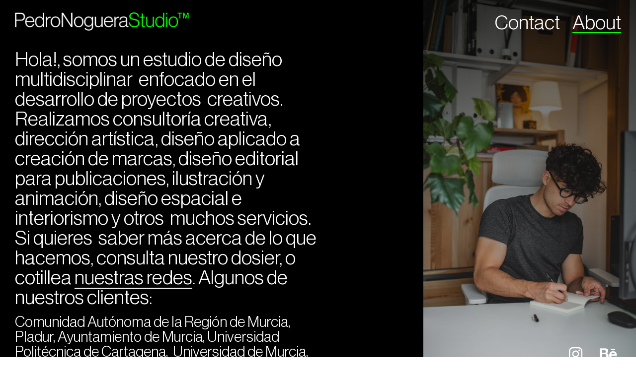

--- FILE ---
content_type: text/html; charset=UTF-8
request_url: https://pedronoguera.es/about/
body_size: 9497
content:
<!DOCTYPE html>
<html lang="es">
<head>
	<meta charset="UTF-8">
		<title>About &#8211; Pedro Noguera Studio™</title>
<meta name='robots' content='max-image-preview:large' />
	<style>img:is([sizes="auto" i], [sizes^="auto," i]) { contain-intrinsic-size: 3000px 1500px }</style>
	<link rel="alternate" type="application/rss+xml" title="Pedro Noguera Studio™ &raquo; Feed" href="https://pedronoguera.es/feed/" />
<link rel="alternate" type="application/rss+xml" title="Pedro Noguera Studio™ &raquo; Feed de los comentarios" href="https://pedronoguera.es/comments/feed/" />
<script>
window._wpemojiSettings = {"baseUrl":"https:\/\/s.w.org\/images\/core\/emoji\/16.0.1\/72x72\/","ext":".png","svgUrl":"https:\/\/s.w.org\/images\/core\/emoji\/16.0.1\/svg\/","svgExt":".svg","source":{"concatemoji":"https:\/\/pedronoguera.es\/wp-includes\/js\/wp-emoji-release.min.js?ver=6.8.3"}};
/*! This file is auto-generated */
!function(s,n){var o,i,e;function c(e){try{var t={supportTests:e,timestamp:(new Date).valueOf()};sessionStorage.setItem(o,JSON.stringify(t))}catch(e){}}function p(e,t,n){e.clearRect(0,0,e.canvas.width,e.canvas.height),e.fillText(t,0,0);var t=new Uint32Array(e.getImageData(0,0,e.canvas.width,e.canvas.height).data),a=(e.clearRect(0,0,e.canvas.width,e.canvas.height),e.fillText(n,0,0),new Uint32Array(e.getImageData(0,0,e.canvas.width,e.canvas.height).data));return t.every(function(e,t){return e===a[t]})}function u(e,t){e.clearRect(0,0,e.canvas.width,e.canvas.height),e.fillText(t,0,0);for(var n=e.getImageData(16,16,1,1),a=0;a<n.data.length;a++)if(0!==n.data[a])return!1;return!0}function f(e,t,n,a){switch(t){case"flag":return n(e,"\ud83c\udff3\ufe0f\u200d\u26a7\ufe0f","\ud83c\udff3\ufe0f\u200b\u26a7\ufe0f")?!1:!n(e,"\ud83c\udde8\ud83c\uddf6","\ud83c\udde8\u200b\ud83c\uddf6")&&!n(e,"\ud83c\udff4\udb40\udc67\udb40\udc62\udb40\udc65\udb40\udc6e\udb40\udc67\udb40\udc7f","\ud83c\udff4\u200b\udb40\udc67\u200b\udb40\udc62\u200b\udb40\udc65\u200b\udb40\udc6e\u200b\udb40\udc67\u200b\udb40\udc7f");case"emoji":return!a(e,"\ud83e\udedf")}return!1}function g(e,t,n,a){var r="undefined"!=typeof WorkerGlobalScope&&self instanceof WorkerGlobalScope?new OffscreenCanvas(300,150):s.createElement("canvas"),o=r.getContext("2d",{willReadFrequently:!0}),i=(o.textBaseline="top",o.font="600 32px Arial",{});return e.forEach(function(e){i[e]=t(o,e,n,a)}),i}function t(e){var t=s.createElement("script");t.src=e,t.defer=!0,s.head.appendChild(t)}"undefined"!=typeof Promise&&(o="wpEmojiSettingsSupports",i=["flag","emoji"],n.supports={everything:!0,everythingExceptFlag:!0},e=new Promise(function(e){s.addEventListener("DOMContentLoaded",e,{once:!0})}),new Promise(function(t){var n=function(){try{var e=JSON.parse(sessionStorage.getItem(o));if("object"==typeof e&&"number"==typeof e.timestamp&&(new Date).valueOf()<e.timestamp+604800&&"object"==typeof e.supportTests)return e.supportTests}catch(e){}return null}();if(!n){if("undefined"!=typeof Worker&&"undefined"!=typeof OffscreenCanvas&&"undefined"!=typeof URL&&URL.createObjectURL&&"undefined"!=typeof Blob)try{var e="postMessage("+g.toString()+"("+[JSON.stringify(i),f.toString(),p.toString(),u.toString()].join(",")+"));",a=new Blob([e],{type:"text/javascript"}),r=new Worker(URL.createObjectURL(a),{name:"wpTestEmojiSupports"});return void(r.onmessage=function(e){c(n=e.data),r.terminate(),t(n)})}catch(e){}c(n=g(i,f,p,u))}t(n)}).then(function(e){for(var t in e)n.supports[t]=e[t],n.supports.everything=n.supports.everything&&n.supports[t],"flag"!==t&&(n.supports.everythingExceptFlag=n.supports.everythingExceptFlag&&n.supports[t]);n.supports.everythingExceptFlag=n.supports.everythingExceptFlag&&!n.supports.flag,n.DOMReady=!1,n.readyCallback=function(){n.DOMReady=!0}}).then(function(){return e}).then(function(){var e;n.supports.everything||(n.readyCallback(),(e=n.source||{}).concatemoji?t(e.concatemoji):e.wpemoji&&e.twemoji&&(t(e.twemoji),t(e.wpemoji)))}))}((window,document),window._wpemojiSettings);
</script>
<style id='wp-emoji-styles-inline-css'>

	img.wp-smiley, img.emoji {
		display: inline !important;
		border: none !important;
		box-shadow: none !important;
		height: 1em !important;
		width: 1em !important;
		margin: 0 0.07em !important;
		vertical-align: -0.1em !important;
		background: none !important;
		padding: 0 !important;
	}
</style>
<style id='global-styles-inline-css'>
:root{--wp--preset--aspect-ratio--square: 1;--wp--preset--aspect-ratio--4-3: 4/3;--wp--preset--aspect-ratio--3-4: 3/4;--wp--preset--aspect-ratio--3-2: 3/2;--wp--preset--aspect-ratio--2-3: 2/3;--wp--preset--aspect-ratio--16-9: 16/9;--wp--preset--aspect-ratio--9-16: 9/16;--wp--preset--color--black: #000000;--wp--preset--color--cyan-bluish-gray: #abb8c3;--wp--preset--color--white: #ffffff;--wp--preset--color--pale-pink: #f78da7;--wp--preset--color--vivid-red: #cf2e2e;--wp--preset--color--luminous-vivid-orange: #ff6900;--wp--preset--color--luminous-vivid-amber: #fcb900;--wp--preset--color--light-green-cyan: #7bdcb5;--wp--preset--color--vivid-green-cyan: #00d084;--wp--preset--color--pale-cyan-blue: #8ed1fc;--wp--preset--color--vivid-cyan-blue: #0693e3;--wp--preset--color--vivid-purple: #9b51e0;--wp--preset--gradient--vivid-cyan-blue-to-vivid-purple: linear-gradient(135deg,rgba(6,147,227,1) 0%,rgb(155,81,224) 100%);--wp--preset--gradient--light-green-cyan-to-vivid-green-cyan: linear-gradient(135deg,rgb(122,220,180) 0%,rgb(0,208,130) 100%);--wp--preset--gradient--luminous-vivid-amber-to-luminous-vivid-orange: linear-gradient(135deg,rgba(252,185,0,1) 0%,rgba(255,105,0,1) 100%);--wp--preset--gradient--luminous-vivid-orange-to-vivid-red: linear-gradient(135deg,rgba(255,105,0,1) 0%,rgb(207,46,46) 100%);--wp--preset--gradient--very-light-gray-to-cyan-bluish-gray: linear-gradient(135deg,rgb(238,238,238) 0%,rgb(169,184,195) 100%);--wp--preset--gradient--cool-to-warm-spectrum: linear-gradient(135deg,rgb(74,234,220) 0%,rgb(151,120,209) 20%,rgb(207,42,186) 40%,rgb(238,44,130) 60%,rgb(251,105,98) 80%,rgb(254,248,76) 100%);--wp--preset--gradient--blush-light-purple: linear-gradient(135deg,rgb(255,206,236) 0%,rgb(152,150,240) 100%);--wp--preset--gradient--blush-bordeaux: linear-gradient(135deg,rgb(254,205,165) 0%,rgb(254,45,45) 50%,rgb(107,0,62) 100%);--wp--preset--gradient--luminous-dusk: linear-gradient(135deg,rgb(255,203,112) 0%,rgb(199,81,192) 50%,rgb(65,88,208) 100%);--wp--preset--gradient--pale-ocean: linear-gradient(135deg,rgb(255,245,203) 0%,rgb(182,227,212) 50%,rgb(51,167,181) 100%);--wp--preset--gradient--electric-grass: linear-gradient(135deg,rgb(202,248,128) 0%,rgb(113,206,126) 100%);--wp--preset--gradient--midnight: linear-gradient(135deg,rgb(2,3,129) 0%,rgb(40,116,252) 100%);--wp--preset--font-size--small: 13px;--wp--preset--font-size--medium: 20px;--wp--preset--font-size--large: 36px;--wp--preset--font-size--x-large: 42px;--wp--preset--spacing--20: 0.44rem;--wp--preset--spacing--30: 0.67rem;--wp--preset--spacing--40: 1rem;--wp--preset--spacing--50: 1.5rem;--wp--preset--spacing--60: 2.25rem;--wp--preset--spacing--70: 3.38rem;--wp--preset--spacing--80: 5.06rem;--wp--preset--shadow--natural: 6px 6px 9px rgba(0, 0, 0, 0.2);--wp--preset--shadow--deep: 12px 12px 50px rgba(0, 0, 0, 0.4);--wp--preset--shadow--sharp: 6px 6px 0px rgba(0, 0, 0, 0.2);--wp--preset--shadow--outlined: 6px 6px 0px -3px rgba(255, 255, 255, 1), 6px 6px rgba(0, 0, 0, 1);--wp--preset--shadow--crisp: 6px 6px 0px rgba(0, 0, 0, 1);}:root { --wp--style--global--content-size: 800px;--wp--style--global--wide-size: 1200px; }:where(body) { margin: 0; }.wp-site-blocks > .alignleft { float: left; margin-right: 2em; }.wp-site-blocks > .alignright { float: right; margin-left: 2em; }.wp-site-blocks > .aligncenter { justify-content: center; margin-left: auto; margin-right: auto; }:where(.wp-site-blocks) > * { margin-block-start: 24px; margin-block-end: 0; }:where(.wp-site-blocks) > :first-child { margin-block-start: 0; }:where(.wp-site-blocks) > :last-child { margin-block-end: 0; }:root { --wp--style--block-gap: 24px; }:root :where(.is-layout-flow) > :first-child{margin-block-start: 0;}:root :where(.is-layout-flow) > :last-child{margin-block-end: 0;}:root :where(.is-layout-flow) > *{margin-block-start: 24px;margin-block-end: 0;}:root :where(.is-layout-constrained) > :first-child{margin-block-start: 0;}:root :where(.is-layout-constrained) > :last-child{margin-block-end: 0;}:root :where(.is-layout-constrained) > *{margin-block-start: 24px;margin-block-end: 0;}:root :where(.is-layout-flex){gap: 24px;}:root :where(.is-layout-grid){gap: 24px;}.is-layout-flow > .alignleft{float: left;margin-inline-start: 0;margin-inline-end: 2em;}.is-layout-flow > .alignright{float: right;margin-inline-start: 2em;margin-inline-end: 0;}.is-layout-flow > .aligncenter{margin-left: auto !important;margin-right: auto !important;}.is-layout-constrained > .alignleft{float: left;margin-inline-start: 0;margin-inline-end: 2em;}.is-layout-constrained > .alignright{float: right;margin-inline-start: 2em;margin-inline-end: 0;}.is-layout-constrained > .aligncenter{margin-left: auto !important;margin-right: auto !important;}.is-layout-constrained > :where(:not(.alignleft):not(.alignright):not(.alignfull)){max-width: var(--wp--style--global--content-size);margin-left: auto !important;margin-right: auto !important;}.is-layout-constrained > .alignwide{max-width: var(--wp--style--global--wide-size);}body .is-layout-flex{display: flex;}.is-layout-flex{flex-wrap: wrap;align-items: center;}.is-layout-flex > :is(*, div){margin: 0;}body .is-layout-grid{display: grid;}.is-layout-grid > :is(*, div){margin: 0;}body{padding-top: 0px;padding-right: 0px;padding-bottom: 0px;padding-left: 0px;}a:where(:not(.wp-element-button)){text-decoration: underline;}:root :where(.wp-element-button, .wp-block-button__link){background-color: #32373c;border-width: 0;color: #fff;font-family: inherit;font-size: inherit;line-height: inherit;padding: calc(0.667em + 2px) calc(1.333em + 2px);text-decoration: none;}.has-black-color{color: var(--wp--preset--color--black) !important;}.has-cyan-bluish-gray-color{color: var(--wp--preset--color--cyan-bluish-gray) !important;}.has-white-color{color: var(--wp--preset--color--white) !important;}.has-pale-pink-color{color: var(--wp--preset--color--pale-pink) !important;}.has-vivid-red-color{color: var(--wp--preset--color--vivid-red) !important;}.has-luminous-vivid-orange-color{color: var(--wp--preset--color--luminous-vivid-orange) !important;}.has-luminous-vivid-amber-color{color: var(--wp--preset--color--luminous-vivid-amber) !important;}.has-light-green-cyan-color{color: var(--wp--preset--color--light-green-cyan) !important;}.has-vivid-green-cyan-color{color: var(--wp--preset--color--vivid-green-cyan) !important;}.has-pale-cyan-blue-color{color: var(--wp--preset--color--pale-cyan-blue) !important;}.has-vivid-cyan-blue-color{color: var(--wp--preset--color--vivid-cyan-blue) !important;}.has-vivid-purple-color{color: var(--wp--preset--color--vivid-purple) !important;}.has-black-background-color{background-color: var(--wp--preset--color--black) !important;}.has-cyan-bluish-gray-background-color{background-color: var(--wp--preset--color--cyan-bluish-gray) !important;}.has-white-background-color{background-color: var(--wp--preset--color--white) !important;}.has-pale-pink-background-color{background-color: var(--wp--preset--color--pale-pink) !important;}.has-vivid-red-background-color{background-color: var(--wp--preset--color--vivid-red) !important;}.has-luminous-vivid-orange-background-color{background-color: var(--wp--preset--color--luminous-vivid-orange) !important;}.has-luminous-vivid-amber-background-color{background-color: var(--wp--preset--color--luminous-vivid-amber) !important;}.has-light-green-cyan-background-color{background-color: var(--wp--preset--color--light-green-cyan) !important;}.has-vivid-green-cyan-background-color{background-color: var(--wp--preset--color--vivid-green-cyan) !important;}.has-pale-cyan-blue-background-color{background-color: var(--wp--preset--color--pale-cyan-blue) !important;}.has-vivid-cyan-blue-background-color{background-color: var(--wp--preset--color--vivid-cyan-blue) !important;}.has-vivid-purple-background-color{background-color: var(--wp--preset--color--vivid-purple) !important;}.has-black-border-color{border-color: var(--wp--preset--color--black) !important;}.has-cyan-bluish-gray-border-color{border-color: var(--wp--preset--color--cyan-bluish-gray) !important;}.has-white-border-color{border-color: var(--wp--preset--color--white) !important;}.has-pale-pink-border-color{border-color: var(--wp--preset--color--pale-pink) !important;}.has-vivid-red-border-color{border-color: var(--wp--preset--color--vivid-red) !important;}.has-luminous-vivid-orange-border-color{border-color: var(--wp--preset--color--luminous-vivid-orange) !important;}.has-luminous-vivid-amber-border-color{border-color: var(--wp--preset--color--luminous-vivid-amber) !important;}.has-light-green-cyan-border-color{border-color: var(--wp--preset--color--light-green-cyan) !important;}.has-vivid-green-cyan-border-color{border-color: var(--wp--preset--color--vivid-green-cyan) !important;}.has-pale-cyan-blue-border-color{border-color: var(--wp--preset--color--pale-cyan-blue) !important;}.has-vivid-cyan-blue-border-color{border-color: var(--wp--preset--color--vivid-cyan-blue) !important;}.has-vivid-purple-border-color{border-color: var(--wp--preset--color--vivid-purple) !important;}.has-vivid-cyan-blue-to-vivid-purple-gradient-background{background: var(--wp--preset--gradient--vivid-cyan-blue-to-vivid-purple) !important;}.has-light-green-cyan-to-vivid-green-cyan-gradient-background{background: var(--wp--preset--gradient--light-green-cyan-to-vivid-green-cyan) !important;}.has-luminous-vivid-amber-to-luminous-vivid-orange-gradient-background{background: var(--wp--preset--gradient--luminous-vivid-amber-to-luminous-vivid-orange) !important;}.has-luminous-vivid-orange-to-vivid-red-gradient-background{background: var(--wp--preset--gradient--luminous-vivid-orange-to-vivid-red) !important;}.has-very-light-gray-to-cyan-bluish-gray-gradient-background{background: var(--wp--preset--gradient--very-light-gray-to-cyan-bluish-gray) !important;}.has-cool-to-warm-spectrum-gradient-background{background: var(--wp--preset--gradient--cool-to-warm-spectrum) !important;}.has-blush-light-purple-gradient-background{background: var(--wp--preset--gradient--blush-light-purple) !important;}.has-blush-bordeaux-gradient-background{background: var(--wp--preset--gradient--blush-bordeaux) !important;}.has-luminous-dusk-gradient-background{background: var(--wp--preset--gradient--luminous-dusk) !important;}.has-pale-ocean-gradient-background{background: var(--wp--preset--gradient--pale-ocean) !important;}.has-electric-grass-gradient-background{background: var(--wp--preset--gradient--electric-grass) !important;}.has-midnight-gradient-background{background: var(--wp--preset--gradient--midnight) !important;}.has-small-font-size{font-size: var(--wp--preset--font-size--small) !important;}.has-medium-font-size{font-size: var(--wp--preset--font-size--medium) !important;}.has-large-font-size{font-size: var(--wp--preset--font-size--large) !important;}.has-x-large-font-size{font-size: var(--wp--preset--font-size--x-large) !important;}
:root :where(.wp-block-pullquote){font-size: 1.5em;line-height: 1.6;}
</style>
<link rel='stylesheet' id='wp-components-css' href='https://pedronoguera.es/wp-includes/css/dist/components/style.min.css?ver=6.8.3' media='all' />
<link rel='stylesheet' id='godaddy-styles-css' href='https://pedronoguera.es/wp-content/mu-plugins/vendor/wpex/godaddy-launch/includes/Dependencies/GoDaddy/Styles/build/latest.css?ver=2.0.2' media='all' />
<link rel='stylesheet' id='hello-elementor-css' href='https://pedronoguera.es/wp-content/themes/hello-elementor/assets/css/reset.css?ver=3.4.6' media='all' />
<link rel='stylesheet' id='hello-elementor-theme-style-css' href='https://pedronoguera.es/wp-content/themes/hello-elementor/assets/css/theme.css?ver=3.4.6' media='all' />
<link rel='stylesheet' id='hello-elementor-header-footer-css' href='https://pedronoguera.es/wp-content/themes/hello-elementor/assets/css/header-footer.css?ver=3.4.6' media='all' />
<link rel='stylesheet' id='elementor-frontend-css' href='https://pedronoguera.es/wp-content/plugins/elementor/assets/css/frontend.min.css?ver=3.34.4' media='all' />
<link rel='stylesheet' id='elementor-post-5-css' href='https://pedronoguera.es/wp-content/uploads/elementor/css/post-5.css?ver=1769848322' media='all' />
<link rel='stylesheet' id='elementor-icons-css' href='https://pedronoguera.es/wp-content/plugins/elementor/assets/lib/eicons/css/elementor-icons.min.css?ver=5.46.0' media='all' />
<link rel='stylesheet' id='widget-image-css' href='https://pedronoguera.es/wp-content/plugins/elementor/assets/css/widget-image.min.css?ver=3.34.4' media='all' />
<link rel='stylesheet' id='widget-nav-menu-css' href='https://pedronoguera.es/wp-content/plugins/elementor-pro/assets/css/widget-nav-menu.min.css?ver=3.29.2' media='all' />
<link rel='stylesheet' id='e-animation-fadeIn-css' href='https://pedronoguera.es/wp-content/plugins/elementor/assets/lib/animations/styles/fadeIn.min.css?ver=3.34.4' media='all' />
<link rel='stylesheet' id='e-motion-fx-css' href='https://pedronoguera.es/wp-content/plugins/elementor-pro/assets/css/modules/motion-fx.min.css?ver=3.29.2' media='all' />
<link rel='stylesheet' id='widget-social-icons-css' href='https://pedronoguera.es/wp-content/plugins/elementor/assets/css/widget-social-icons.min.css?ver=3.34.4' media='all' />
<link rel='stylesheet' id='e-apple-webkit-css' href='https://pedronoguera.es/wp-content/plugins/elementor/assets/css/conditionals/apple-webkit.min.css?ver=3.34.4' media='all' />
<link rel='stylesheet' id='elementor-post-286-css' href='https://pedronoguera.es/wp-content/uploads/elementor/css/post-286.css?ver=1769857724' media='all' />
<link rel='stylesheet' id='cursor_css-css' href='https://pedronoguera.es/wp-content/plugins/mouse-cursor-customizer/cursor.css?ver=6.8.3' media='all' />
<style id='cursor_css-inline-css'>

    /* Cursor customization for body */

    body, 
    body span, 
    body div {
        cursor: url(https://pedronoguera.es/wp-content/plugins/mouse-cursor-customizer/cursor/cursor_file1/cursor-basico-2-NEW_CURSOR.png), auto!important;
    }
    

    body.cursor-customizer103.cursor-customizer104.cursor-customizer105.cursor-customizer106,
    body.cursor-customizer103.cursor-customizer104.cursor-customizer105.cursor-customizer106 span,
    body.cursor-customizer103.cursor-customizer104.cursor-customizer105.cursor-customizer106 div {
        cursor: url(https://pedronoguera.es/wp-content/plugins/mouse-cursor-customizer/cursor/cursor_file1/cursor-basico-2-NEW_CURSOR.png), auto!important;
    }


    /* Cursor customization for links  */

    body a {
        cursor: url(https://pedronoguera.es/wp-content/plugins/mouse-cursor-customizer/cursor/cursor_file2/cursor-hover-1-NEW_CURSOR.png), pointer!important;
    }
    
    body a.cursor-customizer103.cursor-customizer104.cursor-customizer105.cursor-customizer106 {
        cursor: url(https://pedronoguera.es/wp-content/plugins/mouse-cursor-customizer/cursor/cursor_file2/cursor-hover-1-NEW_CURSOR.png), pointer!important;
    }
    
    
    /* ( v 1.2 Temporarily disable cursor changes on buttons )

    body button {
        cursor: url(https://pedronoguera.es/wp-content/plugins/mouse-cursor-customizer/cursor/cursor_file1/cursor-basico-2-NEW_CURSOR.png), pointer!important;
    }
    
    body button.cursor-customizer103.cursor-customizer104.cursor-customizer105.cursor-customizer106 {
        cursor: url(https://pedronoguera.es/wp-content/plugins/mouse-cursor-customizer/cursor/cursor_file1/cursor-basico-2-NEW_CURSOR.png), pointer!important;
    }

    body input {
        cursor: url(https://pedronoguera.es/wp-content/plugins/mouse-cursor-customizer/cursor/cursor_file1/cursor-basico-2-NEW_CURSOR.png), pointer!important;
    }

    body input.cursor-customizer103.cursor-customizer104.cursor-customizer105.cursor-customizer106 {
        cursor: url(https://pedronoguera.es/wp-content/plugins/mouse-cursor-customizer/cursor/cursor_file1/cursor-basico-2-NEW_CURSOR.png), pointer!important;
    }
    
    */
</style>
<link rel='stylesheet' id='elementor-gf-local-roboto-css' href='https://pedronoguera.es/wp-content/uploads/elementor/google-fonts/css/roboto.css?ver=1742254956' media='all' />
<link rel='stylesheet' id='elementor-gf-local-robotoslab-css' href='https://pedronoguera.es/wp-content/uploads/elementor/google-fonts/css/robotoslab.css?ver=1742254964' media='all' />
<link rel='stylesheet' id='elementor-icons-shared-0-css' href='https://pedronoguera.es/wp-content/plugins/elementor/assets/lib/font-awesome/css/fontawesome.min.css?ver=5.15.3' media='all' />
<link rel='stylesheet' id='elementor-icons-fa-solid-css' href='https://pedronoguera.es/wp-content/plugins/elementor/assets/lib/font-awesome/css/solid.min.css?ver=5.15.3' media='all' />
<link rel='stylesheet' id='elementor-icons-fa-brands-css' href='https://pedronoguera.es/wp-content/plugins/elementor/assets/lib/font-awesome/css/brands.min.css?ver=5.15.3' media='all' />
<script src="https://pedronoguera.es/wp-includes/js/jquery/jquery.min.js?ver=3.7.1" id="jquery-core-js"></script>
<script src="https://pedronoguera.es/wp-includes/js/jquery/jquery-migrate.min.js?ver=3.4.1" id="jquery-migrate-js"></script>
<script src="https://pedronoguera.es/wp-content/plugins/mouse-cursor-customizer/plugin.js?ver=6.8.3" id="cursor_public_js-js"></script>
<link rel="https://api.w.org/" href="https://pedronoguera.es/wp-json/" /><link rel="alternate" title="JSON" type="application/json" href="https://pedronoguera.es/wp-json/wp/v2/pages/286" /><link rel="EditURI" type="application/rsd+xml" title="RSD" href="https://pedronoguera.es/xmlrpc.php?rsd" />
<link rel="canonical" href="https://pedronoguera.es/about/" />
<link rel='shortlink' href='https://pedronoguera.es/?p=286' />
<link rel="alternate" title="oEmbed (JSON)" type="application/json+oembed" href="https://pedronoguera.es/wp-json/oembed/1.0/embed?url=https%3A%2F%2Fpedronoguera.es%2Fabout%2F" />
<link rel="alternate" title="oEmbed (XML)" type="text/xml+oembed" href="https://pedronoguera.es/wp-json/oembed/1.0/embed?url=https%3A%2F%2Fpedronoguera.es%2Fabout%2F&#038;format=xml" />
<meta name="generator" content="Elementor 3.34.4; features: additional_custom_breakpoints; settings: css_print_method-external, google_font-enabled, font_display-auto">
			<style>
				.e-con.e-parent:nth-of-type(n+4):not(.e-lazyloaded):not(.e-no-lazyload),
				.e-con.e-parent:nth-of-type(n+4):not(.e-lazyloaded):not(.e-no-lazyload) * {
					background-image: none !important;
				}
				@media screen and (max-height: 1024px) {
					.e-con.e-parent:nth-of-type(n+3):not(.e-lazyloaded):not(.e-no-lazyload),
					.e-con.e-parent:nth-of-type(n+3):not(.e-lazyloaded):not(.e-no-lazyload) * {
						background-image: none !important;
					}
				}
				@media screen and (max-height: 640px) {
					.e-con.e-parent:nth-of-type(n+2):not(.e-lazyloaded):not(.e-no-lazyload),
					.e-con.e-parent:nth-of-type(n+2):not(.e-lazyloaded):not(.e-no-lazyload) * {
						background-image: none !important;
					}
				}
			</style>
			<link rel="icon" href="https://pedronoguera.es/wp-content/uploads/2021/10/favicon-web.png" sizes="32x32" />
<link rel="icon" href="https://pedronoguera.es/wp-content/uploads/2021/10/favicon-web.png" sizes="192x192" />
<link rel="apple-touch-icon" href="https://pedronoguera.es/wp-content/uploads/2021/10/favicon-web.png" />
<meta name="msapplication-TileImage" content="https://pedronoguera.es/wp-content/uploads/2021/10/favicon-web.png" />
	<meta name="viewport" content="width=device-width, initial-scale=1.0, viewport-fit=cover" /></head>
<body class="wp-singular page-template page-template-elementor_canvas page page-id-286 wp-custom-logo wp-embed-responsive wp-theme-hello-elementor hello-elementor-default elementor-default elementor-template-canvas elementor-kit-5 elementor-page elementor-page-286">
			<div data-elementor-type="wp-page" data-elementor-id="286" class="elementor elementor-286" data-elementor-post-type="page">
						<section class="elementor-section elementor-top-section elementor-element elementor-element-69d01dc3 elementor-section-height-full elementor-section-full_width elementor-section-items-top elementor-section-height-default" data-id="69d01dc3" data-element_type="section" data-settings="{&quot;background_background&quot;:&quot;classic&quot;}">
							<div class="elementor-background-overlay"></div>
							<div class="elementor-container elementor-column-gap-default">
					<div class="elementor-column elementor-col-100 elementor-top-column elementor-element elementor-element-2de6d04d" data-id="2de6d04d" data-element_type="column" data-settings="{&quot;background_background&quot;:&quot;gradient&quot;}">
			<div class="elementor-widget-wrap elementor-element-populated">
						<div class="elementor-element elementor-element-38e8b48 elementor-widget__width-auto elementor-fixed elementor-widget elementor-widget-global elementor-global-504 elementor-widget-theme-site-logo" data-id="38e8b48" data-element_type="widget" data-settings="{&quot;_position&quot;:&quot;fixed&quot;}" data-widget_type="theme-site-logo.default">
				<div class="elementor-widget-container">
											<a href="https://pedronoguera.es">
			<img fetchpriority="high" decoding="async" width="712" height="75" src="https://pedronoguera.es/wp-content/uploads/2021/10/logo-pedro-noguera-studio.png" class="attachment-full size-full wp-image-207" alt="" srcset="https://pedronoguera.es/wp-content/uploads/2021/10/logo-pedro-noguera-studio.png 712w, https://pedronoguera.es/wp-content/uploads/2021/10/logo-pedro-noguera-studio-300x32.png 300w" sizes="(max-width: 712px) 100vw, 712px" />				</a>
											</div>
				</div>
				<div class="elementor-element elementor-element-f038476 elementor-widget__width-auto elementor-nav-menu__align-center elementor-fixed elementor-nav-menu--dropdown-tablet elementor-nav-menu__text-align-aside elementor-nav-menu--toggle elementor-nav-menu--burger elementor-widget elementor-widget-global elementor-global-507 elementor-widget-nav-menu" data-id="f038476" data-element_type="widget" data-settings="{&quot;submenu_icon&quot;:{&quot;value&quot;:&quot;&quot;,&quot;library&quot;:&quot;&quot;},&quot;_position&quot;:&quot;fixed&quot;,&quot;layout&quot;:&quot;horizontal&quot;,&quot;toggle&quot;:&quot;burger&quot;}" data-widget_type="nav-menu.default">
				<div class="elementor-widget-container">
								<nav aria-label="Menú" class="elementor-nav-menu--main elementor-nav-menu__container elementor-nav-menu--layout-horizontal e--pointer-underline e--animation-fade">
				<ul id="menu-1-f038476" class="elementor-nav-menu"><li class="menu-item menu-item-type-custom menu-item-object-custom menu-item-has-children menu-item-390"><a href="#" class="elementor-item elementor-item-anchor">Contact</a>
<ul class="sub-menu elementor-nav-menu--dropdown">
	<li class="menu-item menu-item-type-custom menu-item-object-custom menu-item-254"><a href="tel:+34692471149" class="elementor-sub-item">Call</a></li>
	<li class="menu-item menu-item-type-custom menu-item-object-custom menu-item-255"><a href="mailto:hola@pedronoguera.es" class="elementor-sub-item">Mail</a></li>
	<li class="menu-item menu-item-type-custom menu-item-object-custom menu-item-256"><a href="https://goo.gl/maps/pzpLfxpvPKh41fvc7" class="elementor-sub-item">Visit</a></li>
</ul>
</li>
<li class="menu-item menu-item-type-post_type menu-item-object-page current-menu-item page_item page-item-286 current_page_item menu-item-289"><a href="https://pedronoguera.es/about/" aria-current="page" class="elementor-item elementor-item-active">About</a></li>
</ul>			</nav>
					<div class="elementor-menu-toggle" role="button" tabindex="0" aria-label="Alternar menú" aria-expanded="false">
			<i aria-hidden="true" role="presentation" class="elementor-menu-toggle__icon--open fas fa-bars"></i><i aria-hidden="true" role="presentation" class="elementor-menu-toggle__icon--close eicon-close"></i>		</div>
					<nav class="elementor-nav-menu--dropdown elementor-nav-menu__container" aria-hidden="true">
				<ul id="menu-2-f038476" class="elementor-nav-menu"><li class="menu-item menu-item-type-custom menu-item-object-custom menu-item-has-children menu-item-390"><a href="#" class="elementor-item elementor-item-anchor" tabindex="-1">Contact</a>
<ul class="sub-menu elementor-nav-menu--dropdown">
	<li class="menu-item menu-item-type-custom menu-item-object-custom menu-item-254"><a href="tel:+34692471149" class="elementor-sub-item" tabindex="-1">Call</a></li>
	<li class="menu-item menu-item-type-custom menu-item-object-custom menu-item-255"><a href="mailto:hola@pedronoguera.es" class="elementor-sub-item" tabindex="-1">Mail</a></li>
	<li class="menu-item menu-item-type-custom menu-item-object-custom menu-item-256"><a href="https://goo.gl/maps/pzpLfxpvPKh41fvc7" class="elementor-sub-item" tabindex="-1">Visit</a></li>
</ul>
</li>
<li class="menu-item menu-item-type-post_type menu-item-object-page current-menu-item page_item page-item-286 current_page_item menu-item-289"><a href="https://pedronoguera.es/about/" aria-current="page" class="elementor-item elementor-item-active" tabindex="-1">About</a></li>
</ul>			</nav>
						</div>
				</div>
				<div class="elementor-element elementor-element-614bf18 elementor-hidden-desktop elementor-widget elementor-widget-image" data-id="614bf18" data-element_type="widget" data-settings="{&quot;motion_fx_motion_fx_scrolling&quot;:&quot;yes&quot;,&quot;_animation_mobile&quot;:&quot;fadeIn&quot;,&quot;motion_fx_devices&quot;:[&quot;desktop&quot;,&quot;tablet&quot;,&quot;mobile&quot;]}" data-widget_type="image.default">
				<div class="elementor-widget-container">
															<img decoding="async" width="609" height="1024" src="https://pedronoguera.es/wp-content/uploads/2022/06/IMAGEN-ABOUT-609x1024.jpg" class="attachment-large size-large wp-image-318" alt="" srcset="https://pedronoguera.es/wp-content/uploads/2022/06/IMAGEN-ABOUT-609x1024.jpg 609w, https://pedronoguera.es/wp-content/uploads/2022/06/IMAGEN-ABOUT-178x300.jpg 178w, https://pedronoguera.es/wp-content/uploads/2022/06/IMAGEN-ABOUT-768x1291.jpg 768w, https://pedronoguera.es/wp-content/uploads/2022/06/IMAGEN-ABOUT-914x1536.jpg 914w, https://pedronoguera.es/wp-content/uploads/2022/06/IMAGEN-ABOUT.jpg 1057w" sizes="(max-width: 609px) 100vw, 609px" />															</div>
				</div>
				<div class="elementor-element elementor-element-73239ec elementor-widget elementor-widget-text-editor" data-id="73239ec" data-element_type="widget" data-widget_type="text-editor.default">
				<div class="elementor-widget-container">
									<p>Hola!, somos un estudio de diseño multidisciplinar  enfocado en el desarrollo de proyectos  creativos.<br />Realizamos consultoría creativa, dirección artística, diseño aplicado a creación de marcas, diseño editorial para publicaciones, ilustración y animación, diseño espacial e interiorismo y otros  muchos servicios. Si quieres  saber más acerca de lo que hacemos, consulta nuestro dosier, o cotillea <a href="https://www.instagram.com/drpetrus/" target="_blank" rel="noopener">nuestras redes</a>. Algunos de nuestros clientes:</p>								</div>
				</div>
				<div class="elementor-element elementor-element-106280c elementor-widget elementor-widget-text-editor" data-id="106280c" data-element_type="widget" data-widget_type="text-editor.default">
				<div class="elementor-widget-container">
									<p>Comunidad Autónoma de la Región de Murcia, Pladur, Ayuntamiento de Murcia, Universidad Politécnica de Cartagena,  Universidad de Murcia, Colegio Oficial de Arquitectos  de Murcia, Cartonlab, Antonio Rabadán Arquitectura, Uxing, Patrimonio Inteligente y muchos más&#8230;.</p>								</div>
				</div>
				<div class="elementor-element elementor-element-e60742c e-grid-align-right elementor-fixed elementor-shape-rounded elementor-grid-0 elementor-widget elementor-widget-global elementor-global-398 elementor-widget-social-icons" data-id="e60742c" data-element_type="widget" data-settings="{&quot;_position&quot;:&quot;fixed&quot;}" data-widget_type="social-icons.default">
				<div class="elementor-widget-container">
							<div class="elementor-social-icons-wrapper elementor-grid" role="list">
							<span class="elementor-grid-item" role="listitem">
					<a class="elementor-icon elementor-social-icon elementor-social-icon-instagram elementor-repeater-item-4629580" href="https://instagram.com/drpetrus" target="_blank">
						<span class="elementor-screen-only">Instagram</span>
						<i aria-hidden="true" class="fab fa-instagram"></i>					</a>
				</span>
							<span class="elementor-grid-item" role="listitem">
					<a class="elementor-icon elementor-social-icon elementor-social-icon-behance elementor-repeater-item-1aed698" href="https://www.behance.net/drpetrus" target="_blank">
						<span class="elementor-screen-only">Behance</span>
						<i aria-hidden="true" class="fab fa-behance"></i>					</a>
				</span>
					</div>
						</div>
				</div>
					</div>
		</div>
					</div>
		</section>
				</div>
		<script type="speculationrules">
{"prefetch":[{"source":"document","where":{"and":[{"href_matches":"\/*"},{"not":{"href_matches":["\/wp-*.php","\/wp-admin\/*","\/wp-content\/uploads\/*","\/wp-content\/*","\/wp-content\/plugins\/*","\/wp-content\/themes\/hello-elementor\/*","\/*\\?(.+)"]}},{"not":{"selector_matches":"a[rel~=\"nofollow\"]"}},{"not":{"selector_matches":".no-prefetch, .no-prefetch a"}}]},"eagerness":"conservative"}]}
</script>
			<script>
				const lazyloadRunObserver = () => {
					const lazyloadBackgrounds = document.querySelectorAll( `.e-con.e-parent:not(.e-lazyloaded)` );
					const lazyloadBackgroundObserver = new IntersectionObserver( ( entries ) => {
						entries.forEach( ( entry ) => {
							if ( entry.isIntersecting ) {
								let lazyloadBackground = entry.target;
								if( lazyloadBackground ) {
									lazyloadBackground.classList.add( 'e-lazyloaded' );
								}
								lazyloadBackgroundObserver.unobserve( entry.target );
							}
						});
					}, { rootMargin: '200px 0px 200px 0px' } );
					lazyloadBackgrounds.forEach( ( lazyloadBackground ) => {
						lazyloadBackgroundObserver.observe( lazyloadBackground );
					} );
				};
				const events = [
					'DOMContentLoaded',
					'elementor/lazyload/observe',
				];
				events.forEach( ( event ) => {
					document.addEventListener( event, lazyloadRunObserver );
				} );
			</script>
			<script src="https://pedronoguera.es/wp-content/plugins/coblocks/dist/js/coblocks-animation.js?ver=3.1.16" id="coblocks-animation-js"></script>
<script src="https://pedronoguera.es/wp-content/plugins/coblocks/dist/js/vendors/tiny-swiper.js?ver=3.1.16" id="coblocks-tiny-swiper-js"></script>
<script id="coblocks-tinyswiper-initializer-js-extra">
var coblocksTinyswiper = {"carouselPrevButtonAriaLabel":"Anterior","carouselNextButtonAriaLabel":"Siguiente","sliderImageAriaLabel":"Imagen"};
</script>
<script src="https://pedronoguera.es/wp-content/plugins/coblocks/dist/js/coblocks-tinyswiper-initializer.js?ver=3.1.16" id="coblocks-tinyswiper-initializer-js"></script>
<script src="https://pedronoguera.es/wp-content/themes/hello-elementor/assets/js/hello-frontend.js?ver=3.4.6" id="hello-theme-frontend-js"></script>
<script src="https://pedronoguera.es/wp-content/plugins/elementor/assets/js/webpack.runtime.min.js?ver=3.34.4" id="elementor-webpack-runtime-js"></script>
<script src="https://pedronoguera.es/wp-content/plugins/elementor/assets/js/frontend-modules.min.js?ver=3.34.4" id="elementor-frontend-modules-js"></script>
<script src="https://pedronoguera.es/wp-includes/js/jquery/ui/core.min.js?ver=1.13.3" id="jquery-ui-core-js"></script>
<script id="elementor-frontend-js-before">
var elementorFrontendConfig = {"environmentMode":{"edit":false,"wpPreview":false,"isScriptDebug":false},"i18n":{"shareOnFacebook":"Compartir en Facebook","shareOnTwitter":"Compartir en Twitter","pinIt":"Pinear","download":"Descargar","downloadImage":"Descargar imagen","fullscreen":"Pantalla completa","zoom":"Zoom","share":"Compartir","playVideo":"Reproducir v\u00eddeo","previous":"Anterior","next":"Siguiente","close":"Cerrar","a11yCarouselPrevSlideMessage":"Diapositiva anterior","a11yCarouselNextSlideMessage":"Diapositiva siguiente","a11yCarouselFirstSlideMessage":"Esta es la primera diapositiva","a11yCarouselLastSlideMessage":"Esta es la \u00faltima diapositiva","a11yCarouselPaginationBulletMessage":"Ir a la diapositiva"},"is_rtl":false,"breakpoints":{"xs":0,"sm":480,"md":768,"lg":1025,"xl":1440,"xxl":1600},"responsive":{"breakpoints":{"mobile":{"label":"M\u00f3vil vertical","value":767,"default_value":767,"direction":"max","is_enabled":true},"mobile_extra":{"label":"M\u00f3vil horizontal","value":880,"default_value":880,"direction":"max","is_enabled":false},"tablet":{"label":"Tableta vertical","value":1024,"default_value":1024,"direction":"max","is_enabled":true},"tablet_extra":{"label":"Tableta horizontal","value":1200,"default_value":1200,"direction":"max","is_enabled":false},"laptop":{"label":"Port\u00e1til","value":1366,"default_value":1366,"direction":"max","is_enabled":false},"widescreen":{"label":"Pantalla grande","value":2400,"default_value":2400,"direction":"min","is_enabled":false}},"hasCustomBreakpoints":false},"version":"3.34.4","is_static":false,"experimentalFeatures":{"additional_custom_breakpoints":true,"theme_builder_v2":true,"hello-theme-header-footer":true,"home_screen":true,"global_classes_should_enforce_capabilities":true,"e_variables":true,"cloud-library":true,"e_opt_in_v4_page":true,"e_interactions":true,"e_editor_one":true,"import-export-customization":true},"urls":{"assets":"https:\/\/pedronoguera.es\/wp-content\/plugins\/elementor\/assets\/","ajaxurl":"https:\/\/pedronoguera.es\/wp-admin\/admin-ajax.php","uploadUrl":"https:\/\/pedronoguera.es\/wp-content\/uploads"},"nonces":{"floatingButtonsClickTracking":"b6d32b8738"},"swiperClass":"swiper","settings":{"page":[],"editorPreferences":[]},"kit":{"active_breakpoints":["viewport_mobile","viewport_tablet"],"global_image_lightbox":"yes","lightbox_enable_counter":"yes","lightbox_enable_fullscreen":"yes","lightbox_enable_zoom":"yes","lightbox_enable_share":"yes","lightbox_title_src":"title","lightbox_description_src":"description","hello_header_logo_type":"logo","hello_header_menu_layout":"horizontal","hello_footer_logo_type":"logo"},"post":{"id":286,"title":"About%20%E2%80%93%20Pedro%20Noguera%20Studio%E2%84%A2","excerpt":"","featuredImage":false}};
</script>
<script src="https://pedronoguera.es/wp-content/plugins/elementor/assets/js/frontend.min.js?ver=3.34.4" id="elementor-frontend-js"></script>
<script src="https://pedronoguera.es/wp-content/plugins/elementor-pro/assets/lib/smartmenus/jquery.smartmenus.min.js?ver=1.2.1" id="smartmenus-js"></script>
<script src="https://pedronoguera.es/wp-content/plugins/elementor-pro/assets/js/webpack-pro.runtime.min.js?ver=3.29.2" id="elementor-pro-webpack-runtime-js"></script>
<script src="https://pedronoguera.es/wp-includes/js/dist/hooks.min.js?ver=4d63a3d491d11ffd8ac6" id="wp-hooks-js"></script>
<script src="https://pedronoguera.es/wp-includes/js/dist/i18n.min.js?ver=5e580eb46a90c2b997e6" id="wp-i18n-js"></script>
<script id="wp-i18n-js-after">
wp.i18n.setLocaleData( { 'text direction\u0004ltr': [ 'ltr' ] } );
</script>
<script id="elementor-pro-frontend-js-before">
var ElementorProFrontendConfig = {"ajaxurl":"https:\/\/pedronoguera.es\/wp-admin\/admin-ajax.php","nonce":"53334cfc16","urls":{"assets":"https:\/\/pedronoguera.es\/wp-content\/plugins\/elementor-pro\/assets\/","rest":"https:\/\/pedronoguera.es\/wp-json\/"},"settings":{"lazy_load_background_images":true},"popup":{"hasPopUps":false},"shareButtonsNetworks":{"facebook":{"title":"Facebook","has_counter":true},"twitter":{"title":"Twitter"},"linkedin":{"title":"LinkedIn","has_counter":true},"pinterest":{"title":"Pinterest","has_counter":true},"reddit":{"title":"Reddit","has_counter":true},"vk":{"title":"VK","has_counter":true},"odnoklassniki":{"title":"OK","has_counter":true},"tumblr":{"title":"Tumblr"},"digg":{"title":"Digg"},"skype":{"title":"Skype"},"stumbleupon":{"title":"StumbleUpon","has_counter":true},"mix":{"title":"Mix"},"telegram":{"title":"Telegram"},"pocket":{"title":"Pocket","has_counter":true},"xing":{"title":"XING","has_counter":true},"whatsapp":{"title":"WhatsApp"},"email":{"title":"Email"},"print":{"title":"Print"},"x-twitter":{"title":"X"},"threads":{"title":"Threads"}},"facebook_sdk":{"lang":"es_ES","app_id":""},"lottie":{"defaultAnimationUrl":"https:\/\/pedronoguera.es\/wp-content\/plugins\/elementor-pro\/modules\/lottie\/assets\/animations\/default.json"}};
</script>
<script src="https://pedronoguera.es/wp-content/plugins/elementor-pro/assets/js/frontend.min.js?ver=3.29.2" id="elementor-pro-frontend-js"></script>
<script src="https://pedronoguera.es/wp-content/plugins/elementor-pro/assets/js/elements-handlers.min.js?ver=3.29.2" id="pro-elements-handlers-js"></script>
	</body>
</html>


--- FILE ---
content_type: text/css
request_url: https://pedronoguera.es/wp-content/uploads/elementor/css/post-286.css?ver=1769857724
body_size: 1944
content:
.elementor-286 .elementor-element.elementor-element-69d01dc3:not(.elementor-motion-effects-element-type-background), .elementor-286 .elementor-element.elementor-element-69d01dc3 > .elementor-motion-effects-container > .elementor-motion-effects-layer{background-color:#000000;background-image:url("https://pedronoguera.es/wp-content/uploads/2022/06/IMAGEN-ABOUT.jpg");background-position:center right;background-repeat:no-repeat;background-size:contain;}.elementor-286 .elementor-element.elementor-element-69d01dc3 > .elementor-background-overlay{opacity:0.5;transition:background 0.3s, border-radius 0.3s, opacity 0.3s;}.elementor-286 .elementor-element.elementor-element-69d01dc3{transition:background 0.3s, border 0.3s, border-radius 0.3s, box-shadow 0.3s;padding:0px 0px 0px 0px;}.elementor-286 .elementor-element.elementor-element-2de6d04d:not(.elementor-motion-effects-element-type-background) > .elementor-widget-wrap, .elementor-286 .elementor-element.elementor-element-2de6d04d > .elementor-widget-wrap > .elementor-motion-effects-container > .elementor-motion-effects-layer{background-color:transparent;background-image:linear-gradient(180deg, #000000B3 0%, #F2295B00 100%);}.elementor-286 .elementor-element.elementor-element-2de6d04d.elementor-column > .elementor-widget-wrap{justify-content:space-between;}.elementor-286 .elementor-element.elementor-element-2de6d04d > .elementor-widget-wrap > .elementor-widget:not(.elementor-widget__width-auto):not(.elementor-widget__width-initial):not(:last-child):not(.elementor-absolute){margin-block-end:0px;}.elementor-286 .elementor-element.elementor-element-2de6d04d > .elementor-element-populated{transition:background 0.3s, border 0.3s, border-radius 0.3s, box-shadow 0.3s;padding:25px 30px 50px 30px;}.elementor-286 .elementor-element.elementor-element-2de6d04d > .elementor-element-populated > .elementor-background-overlay{transition:background 0.3s, border-radius 0.3s, opacity 0.3s;}.elementor-widget-global .widget-image-caption{color:var( --e-global-color-text );font-family:var( --e-global-typography-text-font-family ), Sans-serif;font-weight:var( --e-global-typography-text-font-weight );}.elementor-286 .elementor-element.elementor-global-504{width:auto;max-width:auto;top:25px;text-align:start;}body:not(.rtl) .elementor-286 .elementor-element.elementor-global-504{left:30px;}body.rtl .elementor-286 .elementor-element.elementor-global-504{right:30px;}.elementor-286 .elementor-element.elementor-global-504 img{width:350px;}.elementor-widget-global .elementor-nav-menu .elementor-item{font-family:var( --e-global-typography-primary-font-family ), Sans-serif;font-weight:var( --e-global-typography-primary-font-weight );}.elementor-widget-global .elementor-nav-menu--main .elementor-item{color:var( --e-global-color-text );fill:var( --e-global-color-text );}.elementor-widget-global .elementor-nav-menu--main .elementor-item:hover,
					.elementor-widget-global .elementor-nav-menu--main .elementor-item.elementor-item-active,
					.elementor-widget-global .elementor-nav-menu--main .elementor-item.highlighted,
					.elementor-widget-global .elementor-nav-menu--main .elementor-item:focus{color:var( --e-global-color-accent );fill:var( --e-global-color-accent );}.elementor-widget-global .elementor-nav-menu--main:not(.e--pointer-framed) .elementor-item:before,
					.elementor-widget-global .elementor-nav-menu--main:not(.e--pointer-framed) .elementor-item:after{background-color:var( --e-global-color-accent );}.elementor-widget-global .e--pointer-framed .elementor-item:before,
					.elementor-widget-global .e--pointer-framed .elementor-item:after{border-color:var( --e-global-color-accent );}.elementor-widget-global{--e-nav-menu-divider-color:var( --e-global-color-text );}.elementor-widget-global .elementor-nav-menu--dropdown .elementor-item, .elementor-widget-global .elementor-nav-menu--dropdown  .elementor-sub-item{font-family:var( --e-global-typography-accent-font-family ), Sans-serif;font-weight:var( --e-global-typography-accent-font-weight );}.elementor-286 .elementor-element.elementor-global-507{width:auto;max-width:auto;top:25px;z-index:997;--e-nav-menu-horizontal-menu-item-margin:calc( 25px / 2 );}body:not(.rtl) .elementor-286 .elementor-element.elementor-global-507{right:30px;}body.rtl .elementor-286 .elementor-element.elementor-global-507{left:30px;}.elementor-286 .elementor-element.elementor-global-507 .elementor-menu-toggle{margin:0 auto;background-color:#02010100;}.elementor-286 .elementor-element.elementor-global-507 .elementor-nav-menu .elementor-item{font-family:"Haas Groteskt Light", Sans-serif;font-size:40px;font-weight:400;}.elementor-286 .elementor-element.elementor-global-507 .elementor-nav-menu--main .elementor-item{color:#FFFFFF;fill:#FFFFFF;padding-left:0px;padding-right:0px;padding-top:11px;padding-bottom:11px;}.elementor-286 .elementor-element.elementor-global-507 .elementor-nav-menu--main .elementor-item:hover,
					.elementor-286 .elementor-element.elementor-global-507 .elementor-nav-menu--main .elementor-item.elementor-item-active,
					.elementor-286 .elementor-element.elementor-global-507 .elementor-nav-menu--main .elementor-item.highlighted,
					.elementor-286 .elementor-element.elementor-global-507 .elementor-nav-menu--main .elementor-item:focus{color:#04fc04;fill:#04fc04;}.elementor-286 .elementor-element.elementor-global-507 .elementor-nav-menu--main:not(.e--pointer-framed) .elementor-item:before,
					.elementor-286 .elementor-element.elementor-global-507 .elementor-nav-menu--main:not(.e--pointer-framed) .elementor-item:after{background-color:#04FC0400;}.elementor-286 .elementor-element.elementor-global-507 .e--pointer-framed .elementor-item:before,
					.elementor-286 .elementor-element.elementor-global-507 .e--pointer-framed .elementor-item:after{border-color:#04FC0400;}.elementor-286 .elementor-element.elementor-global-507 .elementor-nav-menu--main .elementor-item.elementor-item-active{color:#FFFFFF;}.elementor-286 .elementor-element.elementor-global-507 .elementor-nav-menu--main:not(.e--pointer-framed) .elementor-item.elementor-item-active:before,
					.elementor-286 .elementor-element.elementor-global-507 .elementor-nav-menu--main:not(.e--pointer-framed) .elementor-item.elementor-item-active:after{background-color:var( --e-global-color-5797e3a );}.elementor-286 .elementor-element.elementor-global-507 .e--pointer-framed .elementor-item.elementor-item-active:before,
					.elementor-286 .elementor-element.elementor-global-507 .e--pointer-framed .elementor-item.elementor-item-active:after{border-color:var( --e-global-color-5797e3a );}.elementor-286 .elementor-element.elementor-global-507 .e--pointer-framed .elementor-item:before{border-width:3px;}.elementor-286 .elementor-element.elementor-global-507 .e--pointer-framed.e--animation-draw .elementor-item:before{border-width:0 0 3px 3px;}.elementor-286 .elementor-element.elementor-global-507 .e--pointer-framed.e--animation-draw .elementor-item:after{border-width:3px 3px 0 0;}.elementor-286 .elementor-element.elementor-global-507 .e--pointer-framed.e--animation-corners .elementor-item:before{border-width:3px 0 0 3px;}.elementor-286 .elementor-element.elementor-global-507 .e--pointer-framed.e--animation-corners .elementor-item:after{border-width:0 3px 3px 0;}.elementor-286 .elementor-element.elementor-global-507 .e--pointer-underline .elementor-item:after,
					 .elementor-286 .elementor-element.elementor-global-507 .e--pointer-overline .elementor-item:before,
					 .elementor-286 .elementor-element.elementor-global-507 .e--pointer-double-line .elementor-item:before,
					 .elementor-286 .elementor-element.elementor-global-507 .e--pointer-double-line .elementor-item:after{height:3px;}.elementor-286 .elementor-element.elementor-global-507 .elementor-nav-menu--main:not(.elementor-nav-menu--layout-horizontal) .elementor-nav-menu > li:not(:last-child){margin-bottom:25px;}.elementor-286 .elementor-element.elementor-global-507 .elementor-nav-menu--dropdown a, .elementor-286 .elementor-element.elementor-global-507 .elementor-menu-toggle{color:#FFFFFF;fill:#FFFFFF;}.elementor-286 .elementor-element.elementor-global-507 .elementor-nav-menu--dropdown{background-color:#00000000;border-style:solid;border-color:#000000;}.elementor-286 .elementor-element.elementor-global-507 .elementor-nav-menu--dropdown a:hover,
					.elementor-286 .elementor-element.elementor-global-507 .elementor-nav-menu--dropdown a:focus,
					.elementor-286 .elementor-element.elementor-global-507 .elementor-nav-menu--dropdown a.elementor-item-active,
					.elementor-286 .elementor-element.elementor-global-507 .elementor-nav-menu--dropdown a.highlighted,
					.elementor-286 .elementor-element.elementor-global-507 .elementor-menu-toggle:hover,
					.elementor-286 .elementor-element.elementor-global-507 .elementor-menu-toggle:focus{color:var( --e-global-color-5797e3a );}.elementor-286 .elementor-element.elementor-global-507 .elementor-nav-menu--dropdown a:hover,
					.elementor-286 .elementor-element.elementor-global-507 .elementor-nav-menu--dropdown a:focus,
					.elementor-286 .elementor-element.elementor-global-507 .elementor-nav-menu--dropdown a.elementor-item-active,
					.elementor-286 .elementor-element.elementor-global-507 .elementor-nav-menu--dropdown a.highlighted{background-color:#02010100;}.elementor-286 .elementor-element.elementor-global-507 .elementor-nav-menu--dropdown .elementor-item, .elementor-286 .elementor-element.elementor-global-507 .elementor-nav-menu--dropdown  .elementor-sub-item{font-family:"Haas Groteskt Light", Sans-serif;font-size:35px;font-weight:500;}.elementor-286 .elementor-element.elementor-global-507 .elementor-nav-menu--main > .elementor-nav-menu > li > .elementor-nav-menu--dropdown, .elementor-286 .elementor-element.elementor-global-507 .elementor-nav-menu__container.elementor-nav-menu--dropdown{margin-top:25px !important;}.elementor-286 .elementor-element.elementor-global-507 div.elementor-menu-toggle{color:#FFFFFF;}.elementor-286 .elementor-element.elementor-global-507 div.elementor-menu-toggle svg{fill:#FFFFFF;}.elementor-widget-image .widget-image-caption{color:var( --e-global-color-text );font-family:var( --e-global-typography-text-font-family ), Sans-serif;font-weight:var( --e-global-typography-text-font-weight );}.elementor-widget-text-editor{font-family:var( --e-global-typography-text-font-family ), Sans-serif;font-weight:var( --e-global-typography-text-font-weight );color:var( --e-global-color-text );}.elementor-widget-text-editor.elementor-drop-cap-view-stacked .elementor-drop-cap{background-color:var( --e-global-color-primary );}.elementor-widget-text-editor.elementor-drop-cap-view-framed .elementor-drop-cap, .elementor-widget-text-editor.elementor-drop-cap-view-default .elementor-drop-cap{color:var( --e-global-color-primary );border-color:var( --e-global-color-primary );}.elementor-286 .elementor-element.elementor-element-73239ec > .elementor-widget-container{margin:75px 0px 0px 0px;padding:0% 50% 0% 0%;}.elementor-286 .elementor-element.elementor-element-73239ec{font-family:"Haas Groteskt Light", Sans-serif;font-size:40px;font-weight:300;line-height:40px;color:#FFFFFF;}.elementor-286 .elementor-element.elementor-element-106280c > .elementor-widget-container{margin:0px 0px 0px 0px;padding:0% 50% 0% 0%;}.elementor-286 .elementor-element.elementor-element-106280c{font-family:"Haas Groteskt Light", Sans-serif;font-size:30px;font-weight:300;line-height:30px;color:#FFFFFF;}.elementor-286 .elementor-element.elementor-global-398 .elementor-repeater-item-4629580.elementor-social-icon{background-color:#02010100;}.elementor-286 .elementor-element.elementor-global-398 .elementor-repeater-item-1aed698.elementor-social-icon{background-color:#02010100;}.elementor-286 .elementor-element.elementor-global-398{--grid-template-columns:repeat(0, auto);bottom:-24px;--icon-size:31px;--grid-row-gap:0px;}.elementor-286 .elementor-element.elementor-global-398 .elementor-widget-container{text-align:right;}.elementor-286 .elementor-element.elementor-global-398 > .elementor-widget-container{margin:0% 0% 0% 0%;padding:050px 025px 0px 10px;}body:not(.rtl) .elementor-286 .elementor-element.elementor-global-398{left:0px;}body.rtl .elementor-286 .elementor-element.elementor-global-398{right:0px;}.elementor-286 .elementor-element.elementor-global-398 .elementor-social-icon{background-color:#000000;}.elementor-286 .elementor-element.elementor-global-398 .elementor-social-icon:hover{background-color:#00000000;}.elementor-286 .elementor-element.elementor-global-398 .elementor-social-icon:hover i{color:#000000;}.elementor-286 .elementor-element.elementor-global-398 .elementor-social-icon:hover svg{fill:#000000;}:root{--page-title-display:none;}@media(max-width:767px){.elementor-286 .elementor-element.elementor-element-69d01dc3:not(.elementor-motion-effects-element-type-background), .elementor-286 .elementor-element.elementor-element-69d01dc3 > .elementor-motion-effects-container > .elementor-motion-effects-layer{background-image:url("https://pedronoguera.es/wp-content/uploads/2022/06/HOME-MENU-BACKGROUND.jpg");background-position:-5000px 0px;}.elementor-286 .elementor-element.elementor-element-2de6d04d > .elementor-widget-wrap > .elementor-widget:not(.elementor-widget__width-auto):not(.elementor-widget__width-initial):not(:last-child):not(.elementor-absolute){margin-block-end:0px;}.elementor-286 .elementor-element.elementor-element-2de6d04d > .elementor-element-populated{padding:0px 0px 0px 0px;}body:not(.rtl) .elementor-286 .elementor-element.elementor-global-504{left:25px;}body.rtl .elementor-286 .elementor-element.elementor-global-504{right:25px;}.elementor-286 .elementor-element.elementor-global-504{top:25px;z-index:999;}.elementor-286 .elementor-element.elementor-global-504 img{width:250px;}.elementor-286 .elementor-element.elementor-global-507 > .elementor-widget-container{padding:0px 0px 0px 0px;}body:not(.rtl) .elementor-286 .elementor-element.elementor-global-507{right:25px;}body.rtl .elementor-286 .elementor-element.elementor-global-507{left:25px;}.elementor-286 .elementor-element.elementor-global-507{top:25px;z-index:998;--nav-menu-icon-size:21px;}.elementor-286 .elementor-element.elementor-global-507 .elementor-nav-menu .elementor-item{font-size:30px;}.elementor-286 .elementor-element.elementor-global-507 .elementor-nav-menu--main .elementor-item{padding-top:11px;padding-bottom:11px;}.elementor-286 .elementor-element.elementor-global-507 .elementor-nav-menu--dropdown .elementor-item, .elementor-286 .elementor-element.elementor-global-507 .elementor-nav-menu--dropdown  .elementor-sub-item{font-size:30px;}.elementor-286 .elementor-element.elementor-global-507 .elementor-nav-menu--dropdown{border-width:0px 0px 0px 0px;}.elementor-286 .elementor-element.elementor-global-507 .elementor-nav-menu--dropdown a{padding-left:25px;padding-right:25px;}.elementor-286 .elementor-element.elementor-global-507 .elementor-nav-menu--main > .elementor-nav-menu > li > .elementor-nav-menu--dropdown, .elementor-286 .elementor-element.elementor-global-507 .elementor-nav-menu__container.elementor-nav-menu--dropdown{margin-top:11px !important;}.elementor-286 .elementor-element.elementor-global-507 .elementor-menu-toggle{border-width:0px;}.elementor-286 .elementor-element.elementor-element-614bf18 img{width:100%;}.elementor-286 .elementor-element.elementor-element-73239ec > .elementor-widget-container{margin:00px 0px 0px 0px;padding:25px 25px 0px 25px;}.elementor-286 .elementor-element.elementor-element-73239ec{font-size:20px;line-height:25px;}.elementor-286 .elementor-element.elementor-element-106280c > .elementor-widget-container{padding:0px 25px 50px 25px;}.elementor-286 .elementor-element.elementor-element-106280c{font-size:18px;line-height:20px;}.elementor-286 .elementor-element.elementor-global-398{z-index:999;}}/* Start custom CSS for global, class: .elementor-global-507 */.elementor-286 .elementor-element.elementor-global-507 .sub-menu a {
    border-radius: 200px;
    color: white;
    border: 2px solid white;
    padding: 10px 25px;
    margin-bottom: 15px;
    text-align: center
}

.elementor-286 .elementor-element.elementor-global-507 .sub-menu a:hover {
    border: 2px solid #04FC04;
}


@media only screen and (max-width: 600px) {
      .elementor-286 .elementor-element.elementor-global-507 nav {
        position: fixed !important;
        height: 102%;
        width: 100%;
        top: -10px !important;
        left: 0px !important;
        padding-top: 60px;
        margin-top: 10px !important;
        background-color: black !important;
        background-image: url('https://pedronoguera.es/wp-content/uploads/2022/06/HOME-MENU-BACKGROUND.jpg');
        background-size: 30vh;
        background-position: 5px 100%;
        background-repeat: no-repeat;
    
      animation-name: MOVE-BG;
      animation-duration: 2s;
      animation-timing-function: ease-in-out;
      animation-iteration-count: infinite;
    }
    
    @keyframes MOVE-BG {
       
       50% {
           background-position: 5px 90%;
       }
      
    }
    
    .elementor-286 .elementor-element.elementor-global-507 .elementor-menu-toggle {
        z-index: 999;
    }
    
    .elementor-286 .elementor-element.elementor-global-507 .sub-menu a {
        padding: 15px;
        margin: 10px 25px;
    }
}/* End custom CSS */
/* Start custom CSS for text-editor, class: .elementor-element-73239ec */.elementor-286 .elementor-element.elementor-element-73239ec a {
    color: white;
    border-bottom: 2px solid white;
}

.elementor-286 .elementor-element.elementor-element-73239ec a:hover {
    border-bottom: 2px solid #04fc04;
}

.elementor-286 .elementor-element.elementor-element-73239ec del {
    text-decoration-thickness: 2px
}/* End custom CSS */
/* Start custom CSS for global, class: .elementor-global-398 */.elementor-286 .elementor-element.elementor-global-398 {
    animation: glow 0.5s infinite;
    
    animation-name: glow;
      animation-duration: 1s;
      animation-timing-function: ease-in-out;
      animation-iteration-count: infinite;
}

@keyframes glow {
    
    50% {
            background-image: linear-gradient(180deg, #00000000 100%, #04FC04B3 50%);
        
    }
}/* End custom CSS */
/* Start Custom Fonts CSS */@font-face {
	font-family: 'Haas Groteskt Light';
	font-style: normal;
	font-weight: normal;
	font-display: auto;
	src: url('https://pedronoguera.es/wp-content/uploads/2021/10/HaasGrotDisp-45Light.woff2') format('woff2'),
		url('https://pedronoguera.es/wp-content/uploads/2021/10/HaasGrotDisp-45Light.woff') format('woff');
}
/* End Custom Fonts CSS */